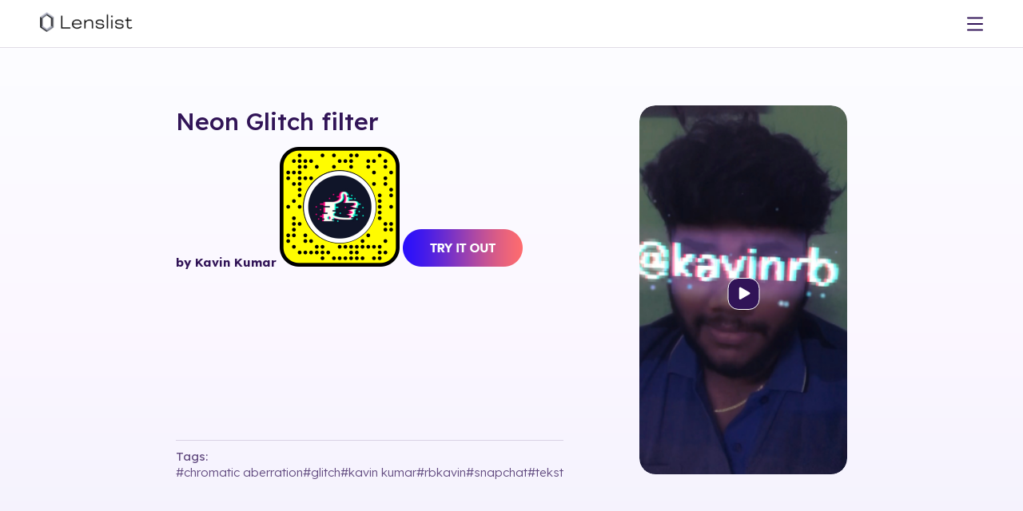

--- FILE ---
content_type: image/svg+xml
request_url: https://media.lenslist.co/search/images/dashboard/iks.svg
body_size: -197
content:
<svg xmlns="http://www.w3.org/2000/svg" width="20" height="20" viewBox="0 0 20 20" fill="none">
  <path fill-rule="evenodd" clip-rule="evenodd" d="M4.31565 5.82396L5.60915 4.53044L7.02336 5.94469L9.69935 8.62067L13.7902 4.52983L15.0837 5.82333L13.6695 7.23755L10.9928 9.91416L15.0844 14.0057L13.7909 15.2992L9.69935 11.2077L5.60844 15.2986L4.31496 14.0051L8.40586 9.91416L4.31565 5.82396Z" fill="#FF0000"/>
</svg>